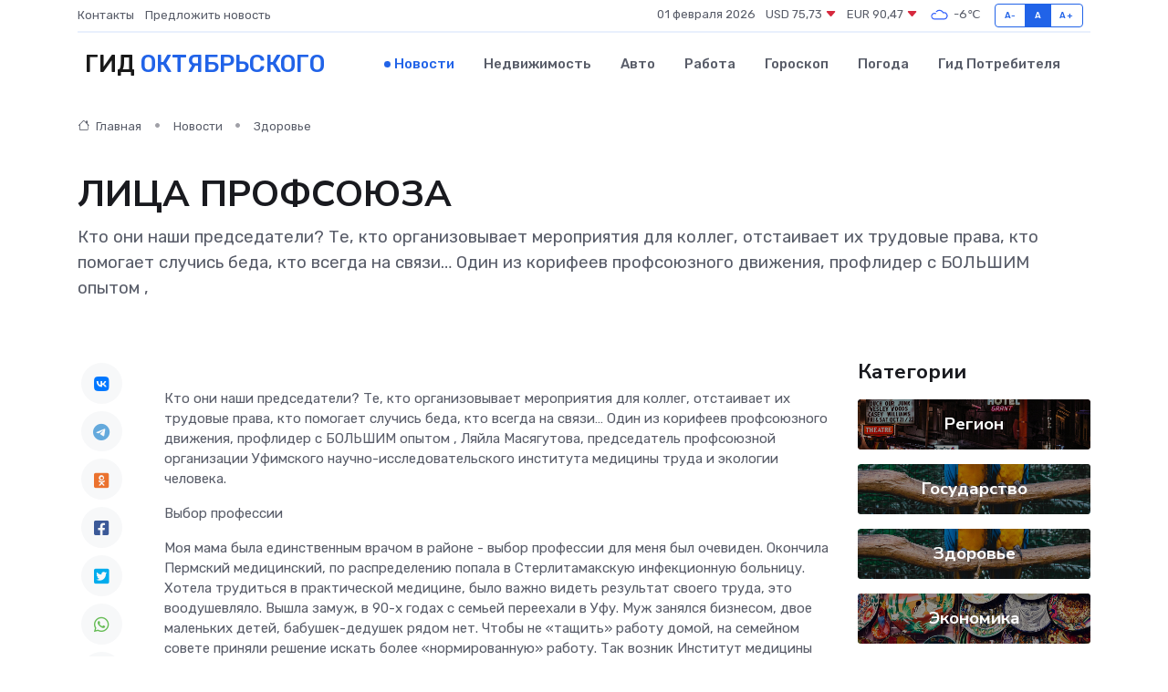

--- FILE ---
content_type: text/html; charset=UTF-8
request_url: https://prooktyabrskij.ru/news/zdorove/lica-profsoyuza.htm
body_size: 10066
content:
<!DOCTYPE html>
<html lang="ru">
<head>
	<meta charset="utf-8">
	<meta name="csrf-token" content="uTe6s6ToDDYOwC5u3mZKHVz9Y3OeCYt0PHi7y9sa">
    <meta http-equiv="X-UA-Compatible" content="IE=edge">
    <meta name="viewport" content="width=device-width, initial-scale=1">
    <title>ЛИЦА ПРОФСОЮЗА - новости Октябрьского</title>
    <meta name="description" property="description" content="Кто они наши председатели? Те, кто организовывает мероприятия для коллег, отстаивает их трудовые права, кто помогает случись беда, кто всегда на связи… Один из корифеев профсоюзного движения, профлидер с БОЛЬШИМ...">
    
    <meta property="fb:pages" content="105958871990207" />
    <link rel="shortcut icon" type="image/x-icon" href="https://prooktyabrskij.ru/favicon.svg">
    <link rel="canonical" href="https://prooktyabrskij.ru/news/zdorove/lica-profsoyuza.htm">
    <link rel="preconnect" href="https://fonts.gstatic.com">
    <link rel="dns-prefetch" href="https://fonts.googleapis.com">
    <link rel="dns-prefetch" href="https://pagead2.googlesyndication.com">
    <link rel="dns-prefetch" href="https://res.cloudinary.com">
    <link href="https://fonts.googleapis.com/css2?family=Nunito+Sans:wght@400;700&family=Rubik:wght@400;500;700&display=swap" rel="stylesheet">
    <link rel="stylesheet" type="text/css" href="https://prooktyabrskij.ru/assets/font-awesome/css/all.min.css">
    <link rel="stylesheet" type="text/css" href="https://prooktyabrskij.ru/assets/bootstrap-icons/bootstrap-icons.css">
    <link rel="stylesheet" type="text/css" href="https://prooktyabrskij.ru/assets/tiny-slider/tiny-slider.css">
    <link rel="stylesheet" type="text/css" href="https://prooktyabrskij.ru/assets/glightbox/css/glightbox.min.css">
    <link rel="stylesheet" type="text/css" href="https://prooktyabrskij.ru/assets/plyr/plyr.css">
    <link id="style-switch" rel="stylesheet" type="text/css" href="https://prooktyabrskij.ru/assets/css/style.css">
    <link rel="stylesheet" type="text/css" href="https://prooktyabrskij.ru/assets/css/style2.css">

    <meta name="twitter:card" content="summary">
    <meta name="twitter:site" content="@mysite">
    <meta name="twitter:title" content="ЛИЦА ПРОФСОЮЗА - новости Октябрьского">
    <meta name="twitter:description" content="Кто они наши председатели? Те, кто организовывает мероприятия для коллег, отстаивает их трудовые права, кто помогает случись беда, кто всегда на связи… Один из корифеев профсоюзного движения, профлидер с БОЛЬШИМ...">
    <meta name="twitter:creator" content="@mysite">
    <meta name="twitter:image:src" content="https://prooktyabrskij.ru/images/logo.gif">
    <meta name="twitter:domain" content="prooktyabrskij.ru">
    <meta name="twitter:card" content="summary_large_image" /><meta name="twitter:image" content="https://prooktyabrskij.ru/images/logo.gif">

    <meta property="og:url" content="http://prooktyabrskij.ru/news/zdorove/lica-profsoyuza.htm">
    <meta property="og:title" content="ЛИЦА ПРОФСОЮЗА - новости Октябрьского">
    <meta property="og:description" content="Кто они наши председатели? Те, кто организовывает мероприятия для коллег, отстаивает их трудовые права, кто помогает случись беда, кто всегда на связи… Один из корифеев профсоюзного движения, профлидер с БОЛЬШИМ...">
    <meta property="og:type" content="website">
    <meta property="og:image" content="https://prooktyabrskij.ru/images/logo.gif">
    <meta property="og:locale" content="ru_RU">
    <meta property="og:site_name" content="Гид Октябрьского">
    

    <link rel="image_src" href="https://prooktyabrskij.ru/images/logo.gif" />

    <link rel="alternate" type="application/rss+xml" href="https://prooktyabrskij.ru/feed" title="Октябрьский: гид, новости, афиша">
        <script async src="https://pagead2.googlesyndication.com/pagead/js/adsbygoogle.js"></script>
    <script>
        (adsbygoogle = window.adsbygoogle || []).push({
            google_ad_client: "ca-pub-0899253526956684",
            enable_page_level_ads: true
        });
    </script>
        
    
    
    
    <script>if (window.top !== window.self) window.top.location.replace(window.self.location.href);</script>
    <script>if(self != top) { top.location=document.location;}</script>

<!-- Google tag (gtag.js) -->
<script async src="https://www.googletagmanager.com/gtag/js?id=G-71VQP5FD0J"></script>
<script>
  window.dataLayer = window.dataLayer || [];
  function gtag(){dataLayer.push(arguments);}
  gtag('js', new Date());

  gtag('config', 'G-71VQP5FD0J');
</script>
</head>
<body>
<script type="text/javascript" > (function(m,e,t,r,i,k,a){m[i]=m[i]||function(){(m[i].a=m[i].a||[]).push(arguments)}; m[i].l=1*new Date();k=e.createElement(t),a=e.getElementsByTagName(t)[0],k.async=1,k.src=r,a.parentNode.insertBefore(k,a)}) (window, document, "script", "https://mc.yandex.ru/metrika/tag.js", "ym"); ym(54009091, "init", {}); ym(86840228, "init", { clickmap:true, trackLinks:true, accurateTrackBounce:true, webvisor:true });</script> <noscript><div><img src="https://mc.yandex.ru/watch/54009091" style="position:absolute; left:-9999px;" alt="" /><img src="https://mc.yandex.ru/watch/86840228" style="position:absolute; left:-9999px;" alt="" /></div></noscript>
<script type="text/javascript">
    new Image().src = "//counter.yadro.ru/hit?r"+escape(document.referrer)+((typeof(screen)=="undefined")?"":";s"+screen.width+"*"+screen.height+"*"+(screen.colorDepth?screen.colorDepth:screen.pixelDepth))+";u"+escape(document.URL)+";h"+escape(document.title.substring(0,150))+";"+Math.random();
</script>
<!-- Rating@Mail.ru counter -->
<script type="text/javascript">
var _tmr = window._tmr || (window._tmr = []);
_tmr.push({id: "3138453", type: "pageView", start: (new Date()).getTime()});
(function (d, w, id) {
  if (d.getElementById(id)) return;
  var ts = d.createElement("script"); ts.type = "text/javascript"; ts.async = true; ts.id = id;
  ts.src = "https://top-fwz1.mail.ru/js/code.js";
  var f = function () {var s = d.getElementsByTagName("script")[0]; s.parentNode.insertBefore(ts, s);};
  if (w.opera == "[object Opera]") { d.addEventListener("DOMContentLoaded", f, false); } else { f(); }
})(document, window, "topmailru-code");
</script><noscript><div>
<img src="https://top-fwz1.mail.ru/counter?id=3138453;js=na" style="border:0;position:absolute;left:-9999px;" alt="Top.Mail.Ru" />
</div></noscript>
<!-- //Rating@Mail.ru counter -->

<header class="navbar-light navbar-sticky header-static">
    <div class="navbar-top d-none d-lg-block small">
        <div class="container">
            <div class="d-md-flex justify-content-between align-items-center my-1">
                <!-- Top bar left -->
                <ul class="nav">
                    <li class="nav-item">
                        <a class="nav-link ps-0" href="https://prooktyabrskij.ru/contacts">Контакты</a>
                    </li>
                    <li class="nav-item">
                        <a class="nav-link ps-0" href="https://prooktyabrskij.ru/sendnews">Предложить новость</a>
                    </li>
                    
                </ul>
                <!-- Top bar right -->
                <div class="d-flex align-items-center">
                    
                    <ul class="list-inline mb-0 text-center text-sm-end me-3">
						<li class="list-inline-item">
							<span>01 февраля 2026</span>
						</li>
                        <li class="list-inline-item">
                            <a class="nav-link px-0" href="https://prooktyabrskij.ru/currency">
                                <span>USD 75,73 <i class="bi bi-caret-down-fill text-danger"></i></span>
                            </a>
						</li>
                        <li class="list-inline-item">
                            <a class="nav-link px-0" href="https://prooktyabrskij.ru/currency">
                                <span>EUR 90,47 <i class="bi bi-caret-down-fill text-danger"></i></span>
                            </a>
						</li>
						<li class="list-inline-item">
                            <a class="nav-link px-0" href="https://prooktyabrskij.ru/pogoda">
                                <svg xmlns="http://www.w3.org/2000/svg" width="25" height="25" viewBox="0 0 30 30"><path fill="#315EFB" fill-rule="evenodd" d="M25.036 13.066a4.948 4.948 0 0 1 0 5.868A4.99 4.99 0 0 1 20.99 21H8.507a4.49 4.49 0 0 1-3.64-1.86 4.458 4.458 0 0 1 0-5.281A4.491 4.491 0 0 1 8.506 12c.686 0 1.37.159 1.996.473a.5.5 0 0 1 .16.766l-.33.399a.502.502 0 0 1-.598.132 2.976 2.976 0 0 0-3.346.608 3.007 3.007 0 0 0 .334 4.532c.527.396 1.177.59 1.836.59H20.94a3.54 3.54 0 0 0 2.163-.711 3.497 3.497 0 0 0 1.358-3.206 3.45 3.45 0 0 0-.706-1.727A3.486 3.486 0 0 0 20.99 12.5c-.07 0-.138.016-.208.02-.328.02-.645.085-.947.192a.496.496 0 0 1-.63-.287 4.637 4.637 0 0 0-.445-.874 4.495 4.495 0 0 0-.584-.733A4.461 4.461 0 0 0 14.998 9.5a4.46 4.46 0 0 0-3.177 1.318 2.326 2.326 0 0 0-.135.147.5.5 0 0 1-.592.131 5.78 5.78 0 0 0-.453-.19.5.5 0 0 1-.21-.79A5.97 5.97 0 0 1 14.998 8a5.97 5.97 0 0 1 4.237 1.757c.398.399.704.85.966 1.319.262-.042.525-.076.79-.076a4.99 4.99 0 0 1 4.045 2.066zM0 0v30V0zm30 0v30V0z"></path></svg>
                                <span>-6&#8451;</span>
                            </a>
						</li>
					</ul>

                    <!-- Font size accessibility START -->
                    <div class="btn-group me-2" role="group" aria-label="font size changer">
                        <input type="radio" class="btn-check" name="fntradio" id="font-sm">
                        <label class="btn btn-xs btn-outline-primary mb-0" for="font-sm">A-</label>

                        <input type="radio" class="btn-check" name="fntradio" id="font-default" checked>
                        <label class="btn btn-xs btn-outline-primary mb-0" for="font-default">A</label>

                        <input type="radio" class="btn-check" name="fntradio" id="font-lg">
                        <label class="btn btn-xs btn-outline-primary mb-0" for="font-lg">A+</label>
                    </div>

                    
                </div>
            </div>
            <!-- Divider -->
            <div class="border-bottom border-2 border-primary opacity-1"></div>
        </div>
    </div>

    <!-- Logo Nav START -->
    <nav class="navbar navbar-expand-lg">
        <div class="container">
            <!-- Logo START -->
            <a class="navbar-brand" href="https://prooktyabrskij.ru" style="text-align: end;">
                
                			<span class="ms-2 fs-3 text-uppercase fw-normal">Гид <span style="color: #2163e8;">Октябрьского</span></span>
                            </a>
            <!-- Logo END -->

            <!-- Responsive navbar toggler -->
            <button class="navbar-toggler ms-auto" type="button" data-bs-toggle="collapse"
                data-bs-target="#navbarCollapse" aria-controls="navbarCollapse" aria-expanded="false"
                aria-label="Toggle navigation">
                <span class="text-body h6 d-none d-sm-inline-block">Menu</span>
                <span class="navbar-toggler-icon"></span>
            </button>

            <!-- Main navbar START -->
            <div class="collapse navbar-collapse" id="navbarCollapse">
                <ul class="navbar-nav navbar-nav-scroll mx-auto">
                                        <li class="nav-item"> <a class="nav-link active" href="https://prooktyabrskij.ru/news">Новости</a></li>
                                        <li class="nav-item"> <a class="nav-link" href="https://prooktyabrskij.ru/realty">Недвижимость</a></li>
                                        <li class="nav-item"> <a class="nav-link" href="https://prooktyabrskij.ru/auto">Авто</a></li>
                                        <li class="nav-item"> <a class="nav-link" href="https://prooktyabrskij.ru/job">Работа</a></li>
                                        <li class="nav-item"> <a class="nav-link" href="https://prooktyabrskij.ru/horoscope">Гороскоп</a></li>
                                        <li class="nav-item"> <a class="nav-link" href="https://prooktyabrskij.ru/pogoda">Погода</a></li>
                                        <li class="nav-item"> <a class="nav-link" href="https://prooktyabrskij.ru/poleznoe">Гид потребителя</a></li>
                                    </ul>
            </div>
            <!-- Main navbar END -->

            
        </div>
    </nav>
    <!-- Logo Nav END -->
</header>
    <main>
        <!-- =======================
                Main content START -->
        <section class="pt-3 pb-lg-5">
            <div class="container" data-sticky-container>
                <div class="row">
                    <!-- Main Post START -->
                    <div class="col-lg-9">
                        <!-- Categorie Detail START -->
                        <div class="mb-4">
							<nav aria-label="breadcrumb" itemscope itemtype="http://schema.org/BreadcrumbList">
								<ol class="breadcrumb breadcrumb-dots">
									<li class="breadcrumb-item" itemprop="itemListElement" itemscope itemtype="http://schema.org/ListItem">
										<meta itemprop="name" content="Гид Октябрьского">
										<meta itemprop="position" content="1">
										<meta itemprop="item" content="https://prooktyabrskij.ru">
										<a itemprop="url" href="https://prooktyabrskij.ru">
										<i class="bi bi-house me-1"></i> Главная
										</a>
									</li>
									<li class="breadcrumb-item" itemprop="itemListElement" itemscope itemtype="http://schema.org/ListItem">
										<meta itemprop="name" content="Новости">
										<meta itemprop="position" content="2">
										<meta itemprop="item" content="https://prooktyabrskij.ru/news">
										<a itemprop="url" href="https://prooktyabrskij.ru/news"> Новости</a>
									</li>
									<li class="breadcrumb-item" aria-current="page" itemprop="itemListElement" itemscope itemtype="http://schema.org/ListItem">
										<meta itemprop="name" content="Здоровье">
										<meta itemprop="position" content="3">
										<meta itemprop="item" content="https://prooktyabrskij.ru/news/zdorove">
										<a itemprop="url" href="https://prooktyabrskij.ru/news/zdorove"> Здоровье</a>
									</li>
									<li aria-current="page" itemprop="itemListElement" itemscope itemtype="http://schema.org/ListItem">
									<meta itemprop="name" content="ЛИЦА ПРОФСОЮЗА">
									<meta itemprop="position" content="4" />
									<meta itemprop="item" content="https://prooktyabrskij.ru/news/zdorove/lica-profsoyuza.htm">
									</li>
								</ol>
							</nav>
						
                        </div>
                    </div>
                </div>
                <div class="row align-items-center">
                                                        <!-- Content -->
                    <div class="col-md-12 mt-4 mt-md-0">
                                            <h1 class="display-6">ЛИЦА ПРОФСОЮЗА</h1>
                        <p class="lead">Кто они наши председатели? Те, кто организовывает мероприятия для коллег, отстаивает их трудовые права, кто помогает случись беда, кто всегда на связи… Один из корифеев профсоюзного движения, профлидер с БОЛЬШИМ опытом ,</p>
                    </div>
				                                    </div>
            </div>
        </section>
        <!-- =======================
        Main START -->
        <section class="pt-0">
            <div class="container position-relative" data-sticky-container>
                <div class="row">
                    <!-- Left sidebar START -->
                    <div class="col-md-1">
                        <div class="text-start text-lg-center mb-5" data-sticky data-margin-top="80" data-sticky-for="767">
                            <style>
                                .fa-vk::before {
                                    color: #07f;
                                }
                                .fa-telegram::before {
                                    color: #64a9dc;
                                }
                                .fa-facebook-square::before {
                                    color: #3b5998;
                                }
                                .fa-odnoklassniki-square::before {
                                    color: #eb722e;
                                }
                                .fa-twitter-square::before {
                                    color: #00aced;
                                }
                                .fa-whatsapp::before {
                                    color: #65bc54;
                                }
                                .fa-viber::before {
                                    color: #7b519d;
                                }
                                .fa-moimir svg {
                                    background-color: #168de2;
                                    height: 18px;
                                    width: 18px;
                                    background-size: 18px 18px;
                                    border-radius: 4px;
                                    margin-bottom: 2px;
                                }
                            </style>
                            <ul class="nav text-white-force">
                                <li class="nav-item">
                                    <a class="nav-link icon-md rounded-circle m-1 p-0 fs-5 bg-light" href="https://vk.com/share.php?url=https://prooktyabrskij.ru/news/zdorove/lica-profsoyuza.htm&title=ЛИЦА ПРОФСОЮЗА - новости Октябрьского&utm_source=share" rel="nofollow" target="_blank">
                                        <i class="fab fa-vk align-middle text-body"></i>
                                    </a>
                                </li>
                                <li class="nav-item">
                                    <a class="nav-link icon-md rounded-circle m-1 p-0 fs-5 bg-light" href="https://t.me/share/url?url=https://prooktyabrskij.ru/news/zdorove/lica-profsoyuza.htm&text=ЛИЦА ПРОФСОЮЗА - новости Октябрьского&utm_source=share" rel="nofollow" target="_blank">
                                        <i class="fab fa-telegram align-middle text-body"></i>
                                    </a>
                                </li>
                                <li class="nav-item">
                                    <a class="nav-link icon-md rounded-circle m-1 p-0 fs-5 bg-light" href="https://connect.ok.ru/offer?url=https://prooktyabrskij.ru/news/zdorove/lica-profsoyuza.htm&title=ЛИЦА ПРОФСОЮЗА - новости Октябрьского&utm_source=share" rel="nofollow" target="_blank">
                                        <i class="fab fa-odnoklassniki-square align-middle text-body"></i>
                                    </a>
                                </li>
                                <li class="nav-item">
                                    <a class="nav-link icon-md rounded-circle m-1 p-0 fs-5 bg-light" href="https://www.facebook.com/sharer.php?src=sp&u=https://prooktyabrskij.ru/news/zdorove/lica-profsoyuza.htm&title=ЛИЦА ПРОФСОЮЗА - новости Октябрьского&utm_source=share" rel="nofollow" target="_blank">
                                        <i class="fab fa-facebook-square align-middle text-body"></i>
                                    </a>
                                </li>
                                <li class="nav-item">
                                    <a class="nav-link icon-md rounded-circle m-1 p-0 fs-5 bg-light" href="https://twitter.com/intent/tweet?text=ЛИЦА ПРОФСОЮЗА - новости Октябрьского&url=https://prooktyabrskij.ru/news/zdorove/lica-profsoyuza.htm&utm_source=share" rel="nofollow" target="_blank">
                                        <i class="fab fa-twitter-square align-middle text-body"></i>
                                    </a>
                                </li>
                                <li class="nav-item">
                                    <a class="nav-link icon-md rounded-circle m-1 p-0 fs-5 bg-light" href="https://api.whatsapp.com/send?text=ЛИЦА ПРОФСОЮЗА - новости Октябрьского https://prooktyabrskij.ru/news/zdorove/lica-profsoyuza.htm&utm_source=share" rel="nofollow" target="_blank">
                                        <i class="fab fa-whatsapp align-middle text-body"></i>
                                    </a>
                                </li>
                                <li class="nav-item">
                                    <a class="nav-link icon-md rounded-circle m-1 p-0 fs-5 bg-light" href="viber://forward?text=ЛИЦА ПРОФСОЮЗА - новости Октябрьского https://prooktyabrskij.ru/news/zdorove/lica-profsoyuza.htm&utm_source=share" rel="nofollow" target="_blank">
                                        <i class="fab fa-viber align-middle text-body"></i>
                                    </a>
                                </li>
                                <li class="nav-item">
                                    <a class="nav-link icon-md rounded-circle m-1 p-0 fs-5 bg-light" href="https://connect.mail.ru/share?url=https://prooktyabrskij.ru/news/zdorove/lica-profsoyuza.htm&title=ЛИЦА ПРОФСОЮЗА - новости Октябрьского&utm_source=share" rel="nofollow" target="_blank">
                                        <i class="fab fa-moimir align-middle text-body"><svg viewBox='0 0 24 24' xmlns='http://www.w3.org/2000/svg'><path d='M8.889 9.667a1.333 1.333 0 100-2.667 1.333 1.333 0 000 2.667zm6.222 0a1.333 1.333 0 100-2.667 1.333 1.333 0 000 2.667zm4.77 6.108l-1.802-3.028a.879.879 0 00-1.188-.307.843.843 0 00-.313 1.166l.214.36a6.71 6.71 0 01-4.795 1.996 6.711 6.711 0 01-4.792-1.992l.217-.364a.844.844 0 00-.313-1.166.878.878 0 00-1.189.307l-1.8 3.028a.844.844 0 00.312 1.166.88.88 0 001.189-.307l.683-1.147a8.466 8.466 0 005.694 2.18 8.463 8.463 0 005.698-2.184l.685 1.151a.873.873 0 001.189.307.844.844 0 00.312-1.166z' fill='#FFF' fill-rule='evenodd'/></svg></i>
                                    </a>
                                </li>
                                
                            </ul>
                        </div>
                    </div>
                    <!-- Left sidebar END -->

                    <!-- Main Content START -->
                    <div class="col-md-10 col-lg-8 mb-5">
                        <div class="mb-4">
                                                    </div>
                        <div itemscope itemtype="http://schema.org/NewsArticle">
                            <meta itemprop="headline" content="ЛИЦА ПРОФСОЮЗА">
                            <meta itemprop="identifier" content="https://prooktyabrskij.ru/16825">
                            <span itemprop="articleBody"><p> Кто они наши председатели? Те, кто организовывает мероприятия для коллег, отстаивает их трудовые права, кто помогает случись беда, кто всегда на связи… Один из корифеев профсоюзного движения, профлидер с БОЛЬШИМ опытом , Ляйла Масягутова, председатель профсоюзной организации Уфимского научно-исследовательского института медицины труда и экологии человека. </p> <p>  Выбор профессии  </p> <p> Моя мама была единственным врачом в районе - выбор профессии для меня был очевиден. Окончила Пермский медицинский, по распределению попала в Стерлитамакскую инфекционную больницу. Хотела трудиться в практической медицине, было важно видеть результат своего труда, это воодушевляло. Вышла замуж, в 90-х годах с семьей переехали в Уфу. Муж занялся бизнесом, двое маленьких детей, бабушек-дедушек рядом нет. Чтобы не «тащить» работу домой, на семейном совете приняли решение искать более «нормированную» работу. Так возник Институт медицины труда и экологии человека, где я работаю уже… 35 лет. Поначалу о науке не мечтала, делала свою работу хорошо. Копился интересный материал, грех его было не оформить в кандидатскую. Ну, а за кандидатской докторскую защитила. 
										
											
											

										

							    		



</p> <p>  Почему я в профсоюзе?  </p> <p> В нашем институте работает чуть больше 200 сотрудников, 78,5% - члены профсоюза. Есть костяк, те, кто выступает наставниками, передает опыт и традиции института. Приходит активная и целеустремленная молодежь. Руководство института старается поддержать молодых ученых, как в плане профессионального роста, так и в создании комфортных условий - конференции, симпозиумы, система наставничества. Мы как одна семья: профессиональные праздники, юбилеи, горестные события - всегда вместе, поддерживаем друг друга. </p> <p> «Почему я в профсоюзе? По наследству досталась, - улыбается Ляйла Марселевна. - А если серьезно, коллега, которая долгие годы отработала председателем, уходя сказала: «Более достойного человека я не вижу. Опыт, мудрость, принципиальность в сочетании с женским обаянием и мягкостью, - ты справишься». Я стараюсь соответствовать… </p> <p> Иметь возможность помогать своим коллегам-друзьям - это дорого стоит… </p> <p>  Кредо  </p> <p> Делать свое дело честно и до конца. Наверно, это от родителей … </p> <p>  Поздравляем Ляйлу Марселевну с юбилеем, признательны за ее верность профессии, науке и ПРОФСОЮЗУ.  </p></span>
                        </div>
                                                                        <div><a href="https://robprzrf.ru/news/?SECTION_ID=91&amp;ELEMENT_ID=15572" target="_blank" rel="author">Источник</a></div>
                                                                        <div class="col-12 mt-3"><a href="https://prooktyabrskij.ru/sendnews">Предложить новость</a></div>
                        <div class="col-12 mt-5">
                            <h2 class="my-3">Последние новости</h2>
                            <div class="row gy-4">
                                <!-- Card item START -->
<div class="col-sm-6">
    <div class="card" itemscope="" itemtype="http://schema.org/BlogPosting">
        <!-- Card img -->
        <div class="position-relative">
                        <img class="card-img" src="https://res.cloudinary.com/dvrmysg7g/image/upload/c_fill,w_420,h_315,q_auto,g_face/sr8ta5c3d8wsjapkhgzt" alt="Как сочетать холодные роллы с напитками — от зеленого чая до вина" itemprop="image">
                    </div>
        <div class="card-body px-0 pt-3" itemprop="name">
            <h4 class="card-title" itemprop="headline"><a href="https://prooktyabrskij.ru/news/ekonomika/kak-sochetat-holodnye-rolly-s-napitkami-ot-zelenogo-chaya-do-vina.htm"
                    class="btn-link text-reset fw-bold" itemprop="url">Как сочетать холодные роллы с напитками — от зеленого чая до вина</a></h4>
            <p class="card-text" itemprop="articleBody">Гид по идеальным вкусовым парам для ярких гастрономических впечатлений</p>
        </div>
        <meta itemprop="author" content="Редактор"/>
        <meta itemscope itemprop="mainEntityOfPage" itemType="https://schema.org/WebPage" itemid="https://prooktyabrskij.ru/news/ekonomika/kak-sochetat-holodnye-rolly-s-napitkami-ot-zelenogo-chaya-do-vina.htm"/>
        <meta itemprop="dateModified" content="2025-12-15"/>
        <meta itemprop="datePublished" content="2025-12-15"/>
    </div>
</div>
<!-- Card item END -->
<!-- Card item START -->
<div class="col-sm-6">
    <div class="card" itemscope="" itemtype="http://schema.org/BlogPosting">
        <!-- Card img -->
        <div class="position-relative">
                        <img class="card-img" src="https://res.cloudinary.com/dvrmysg7g/image/upload/c_fill,w_420,h_315,q_auto,g_face/vemsbgwvehg0wlwjt5jw" alt="Можно ли отремонтировать серводвигатель самостоятельно?" itemprop="image">
                    </div>
        <div class="card-body px-0 pt-3" itemprop="name">
            <h4 class="card-title" itemprop="headline"><a href="https://prooktyabrskij.ru/news/ekonomika/mozhno-li-otremontirovat-servodvigatel-samostoyatelno.htm"
                    class="btn-link text-reset fw-bold" itemprop="url">Можно ли отремонтировать серводвигатель самостоятельно?</a></h4>
            <p class="card-text" itemprop="articleBody">Разбираемся, когда ремонт своими руками возможен, а когда лучше обратиться к специалистам</p>
        </div>
        <meta itemprop="author" content="Редактор"/>
        <meta itemscope itemprop="mainEntityOfPage" itemType="https://schema.org/WebPage" itemid="https://prooktyabrskij.ru/news/ekonomika/mozhno-li-otremontirovat-servodvigatel-samostoyatelno.htm"/>
        <meta itemprop="dateModified" content="2025-05-04"/>
        <meta itemprop="datePublished" content="2025-05-04"/>
    </div>
</div>
<!-- Card item END -->
<!-- Card item START -->
<div class="col-sm-6">
    <div class="card" itemscope="" itemtype="http://schema.org/BlogPosting">
        <!-- Card img -->
        <div class="position-relative">
                        <img class="card-img" src="https://prooktyabrskij.ru/images/noimg-420x315.png" alt="Ежегодный форум «Сильные идеи для нового времени»">
                    </div>
        <div class="card-body px-0 pt-3" itemprop="name">
            <h4 class="card-title" itemprop="headline"><a href="https://prooktyabrskij.ru/news/region/ezhegodnyy-forum-silnye-idei-dlya-novogo-vremeni.htm"
                    class="btn-link text-reset fw-bold" itemprop="url">Ежегодный форум «Сильные идеи для нового времени»</a></h4>
            <p class="card-text" itemprop="articleBody">Форум объединяет лидеров решений в сфере предпринимательства,
креативной экономики, инноваций, социального развития, технологического
суверенитета, профессиональной самореализации,</p>
        </div>
        <meta itemprop="author" content="Редактор"/>
        <meta itemscope itemprop="mainEntityOfPage" itemType="https://schema.org/WebPage" itemid="https://prooktyabrskij.ru/news/region/ezhegodnyy-forum-silnye-idei-dlya-novogo-vremeni.htm"/>
        <meta itemprop="dateModified" content="2025-04-06"/>
        <meta itemprop="datePublished" content="2025-04-06"/>
    </div>
</div>
<!-- Card item END -->
<!-- Card item START -->
<div class="col-sm-6">
    <div class="card" itemscope="" itemtype="http://schema.org/BlogPosting">
        <!-- Card img -->
        <div class="position-relative">
            <img class="card-img" src="https://res.cloudinary.com/dchlllsu2/image/upload/c_fill,w_420,h_315,q_auto,g_face/gum5gveb8e4ybmvanybm" alt="Коррекция фиброза и возрастных изменений: когда показан эндотканевой лифтинг" itemprop="image">
        </div>
        <div class="card-body px-0 pt-3" itemprop="name">
            <h4 class="card-title" itemprop="headline"><a href="https://krasnodar-gid.ru/news/ekonomika/korrekciya-fibroza-i-vozrastnyh-izmeneniy-kogda-pokazan-endotkanevoy-lifting.htm" class="btn-link text-reset fw-bold" itemprop="url">Коррекция фиброза и возрастных изменений: когда показан эндотканевой лифтинг</a></h4>
            <p class="card-text" itemprop="articleBody">Как современная технология помогает вернуть коже упругость, убрать отёки и улучшить рельеф без хирургии</p>
        </div>
        <meta itemprop="author" content="Редактор"/>
        <meta itemscope itemprop="mainEntityOfPage" itemType="https://schema.org/WebPage" itemid="https://krasnodar-gid.ru/news/ekonomika/korrekciya-fibroza-i-vozrastnyh-izmeneniy-kogda-pokazan-endotkanevoy-lifting.htm"/>
        <meta itemprop="dateModified" content="2026-02-01"/>
        <meta itemprop="datePublished" content="2026-02-01"/>
    </div>
</div>
<!-- Card item END -->
                            </div>
                        </div>
						<div class="col-12 bg-primary bg-opacity-10 p-2 mt-3 rounded">
							На этом сайте вы сможете узнать актуальные данные о <a href="https://ishim-gid.ru/pogoda">погоде в Ишиме</a>, включая прогнозы на ближайшие дни и часы
						</div>
                        <!-- Comments START -->
                        <div class="mt-5">
                            <h3>Комментарии (0)</h3>
                        </div>
                        <!-- Comments END -->
                        <!-- Reply START -->
                        <div>
                            <h3>Добавить комментарий</h3>
                            <small>Ваш email не публикуется. Обязательные поля отмечены *</small>
                            <form class="row g-3 mt-2">
                                <div class="col-md-6">
                                    <label class="form-label">Имя *</label>
                                    <input type="text" class="form-control" aria-label="First name">
                                </div>
                                <div class="col-md-6">
                                    <label class="form-label">Email *</label>
                                    <input type="email" class="form-control">
                                </div>
                                <div class="col-12">
                                    <label class="form-label">Текст комментария *</label>
                                    <textarea class="form-control" rows="3"></textarea>
                                </div>
                                <div class="col-12">
                                    <button type="submit" class="btn btn-primary">Оставить комментарий</button>
                                </div>
                            </form>
                        </div>
                        <!-- Reply END -->
                    </div>
                    <!-- Main Content END -->
                    <!-- Right sidebar START -->
                    <div class="col-lg-3 d-none d-lg-block">
                        <div data-sticky data-margin-top="80" data-sticky-for="991">
                            <!-- Categories -->
                            <div>
                                <h4 class="mb-3">Категории</h4>
                                                                    <!-- Category item -->
                                    <div class="text-center mb-3 card-bg-scale position-relative overflow-hidden rounded"
                                        style="background-image:url(https://prooktyabrskij.ru/assets/images/blog/4by3/01.jpg); background-position: center left; background-size: cover;">
                                        <div class="bg-dark-overlay-4 p-3">
                                            <a href="https://prooktyabrskij.ru/news/region"
                                                class="stretched-link btn-link fw-bold text-white h5">Регион</a>
                                        </div>
                                    </div>
                                                                    <!-- Category item -->
                                    <div class="text-center mb-3 card-bg-scale position-relative overflow-hidden rounded"
                                        style="background-image:url(https://prooktyabrskij.ru/assets/images/blog/4by3/03.jpg); background-position: center left; background-size: cover;">
                                        <div class="bg-dark-overlay-4 p-3">
                                            <a href="https://prooktyabrskij.ru/news/gosudarstvo"
                                                class="stretched-link btn-link fw-bold text-white h5">Государство</a>
                                        </div>
                                    </div>
                                                                    <!-- Category item -->
                                    <div class="text-center mb-3 card-bg-scale position-relative overflow-hidden rounded"
                                        style="background-image:url(https://prooktyabrskij.ru/assets/images/blog/4by3/03.jpg); background-position: center left; background-size: cover;">
                                        <div class="bg-dark-overlay-4 p-3">
                                            <a href="https://prooktyabrskij.ru/news/zdorove"
                                                class="stretched-link btn-link fw-bold text-white h5">Здоровье</a>
                                        </div>
                                    </div>
                                                                    <!-- Category item -->
                                    <div class="text-center mb-3 card-bg-scale position-relative overflow-hidden rounded"
                                        style="background-image:url(https://prooktyabrskij.ru/assets/images/blog/4by3/04.jpg); background-position: center left; background-size: cover;">
                                        <div class="bg-dark-overlay-4 p-3">
                                            <a href="https://prooktyabrskij.ru/news/ekonomika"
                                                class="stretched-link btn-link fw-bold text-white h5">Экономика</a>
                                        </div>
                                    </div>
                                                                    <!-- Category item -->
                                    <div class="text-center mb-3 card-bg-scale position-relative overflow-hidden rounded"
                                        style="background-image:url(https://prooktyabrskij.ru/assets/images/blog/4by3/07.jpg); background-position: center left; background-size: cover;">
                                        <div class="bg-dark-overlay-4 p-3">
                                            <a href="https://prooktyabrskij.ru/news/politika"
                                                class="stretched-link btn-link fw-bold text-white h5">Политика</a>
                                        </div>
                                    </div>
                                                                    <!-- Category item -->
                                    <div class="text-center mb-3 card-bg-scale position-relative overflow-hidden rounded"
                                        style="background-image:url(https://prooktyabrskij.ru/assets/images/blog/4by3/01.jpg); background-position: center left; background-size: cover;">
                                        <div class="bg-dark-overlay-4 p-3">
                                            <a href="https://prooktyabrskij.ru/news/nauka-i-obrazovanie"
                                                class="stretched-link btn-link fw-bold text-white h5">Наука и Образование</a>
                                        </div>
                                    </div>
                                                                    <!-- Category item -->
                                    <div class="text-center mb-3 card-bg-scale position-relative overflow-hidden rounded"
                                        style="background-image:url(https://prooktyabrskij.ru/assets/images/blog/4by3/08.jpg); background-position: center left; background-size: cover;">
                                        <div class="bg-dark-overlay-4 p-3">
                                            <a href="https://prooktyabrskij.ru/news/proisshestviya"
                                                class="stretched-link btn-link fw-bold text-white h5">Происшествия</a>
                                        </div>
                                    </div>
                                                                    <!-- Category item -->
                                    <div class="text-center mb-3 card-bg-scale position-relative overflow-hidden rounded"
                                        style="background-image:url(https://prooktyabrskij.ru/assets/images/blog/4by3/03.jpg); background-position: center left; background-size: cover;">
                                        <div class="bg-dark-overlay-4 p-3">
                                            <a href="https://prooktyabrskij.ru/news/religiya"
                                                class="stretched-link btn-link fw-bold text-white h5">Религия</a>
                                        </div>
                                    </div>
                                                                    <!-- Category item -->
                                    <div class="text-center mb-3 card-bg-scale position-relative overflow-hidden rounded"
                                        style="background-image:url(https://prooktyabrskij.ru/assets/images/blog/4by3/09.jpg); background-position: center left; background-size: cover;">
                                        <div class="bg-dark-overlay-4 p-3">
                                            <a href="https://prooktyabrskij.ru/news/kultura"
                                                class="stretched-link btn-link fw-bold text-white h5">Культура</a>
                                        </div>
                                    </div>
                                                                    <!-- Category item -->
                                    <div class="text-center mb-3 card-bg-scale position-relative overflow-hidden rounded"
                                        style="background-image:url(https://prooktyabrskij.ru/assets/images/blog/4by3/08.jpg); background-position: center left; background-size: cover;">
                                        <div class="bg-dark-overlay-4 p-3">
                                            <a href="https://prooktyabrskij.ru/news/sport"
                                                class="stretched-link btn-link fw-bold text-white h5">Спорт</a>
                                        </div>
                                    </div>
                                                                    <!-- Category item -->
                                    <div class="text-center mb-3 card-bg-scale position-relative overflow-hidden rounded"
                                        style="background-image:url(https://prooktyabrskij.ru/assets/images/blog/4by3/06.jpg); background-position: center left; background-size: cover;">
                                        <div class="bg-dark-overlay-4 p-3">
                                            <a href="https://prooktyabrskij.ru/news/obschestvo"
                                                class="stretched-link btn-link fw-bold text-white h5">Общество</a>
                                        </div>
                                    </div>
                                                            </div>
                        </div>
                    </div>
                    <!-- Right sidebar END -->
                </div>
        </section>
    </main>
<footer class="bg-dark pt-5">
    
    <!-- Footer copyright START -->
    <div class="bg-dark-overlay-3 mt-5">
        <div class="container">
            <div class="row align-items-center justify-content-md-between py-4">
                <div class="col-md-6">
                    <!-- Copyright -->
                    <div class="text-center text-md-start text-primary-hover text-muted">
                        &#169;2026 Октябрьский. Все права защищены.
                    </div>
                </div>
                
            </div>
        </div>
    </div>
    <!-- Footer copyright END -->
    <script type="application/ld+json">
        {"@context":"https:\/\/schema.org","@type":"Organization","name":"\u041e\u043a\u0442\u044f\u0431\u0440\u044c\u0441\u043a\u0438\u0439 - \u0433\u0438\u0434, \u043d\u043e\u0432\u043e\u0441\u0442\u0438, \u0430\u0444\u0438\u0448\u0430","url":"https:\/\/prooktyabrskij.ru","sameAs":["https:\/\/vk.com\/public208107490","https:\/\/t.me\/oktyabrskij_gid"]}
    </script>
</footer>
<!-- Back to top -->
<div class="back-top"><i class="bi bi-arrow-up-short"></i></div>
<script src="https://prooktyabrskij.ru/assets/bootstrap/js/bootstrap.bundle.min.js"></script>
<script src="https://prooktyabrskij.ru/assets/tiny-slider/tiny-slider.js"></script>
<script src="https://prooktyabrskij.ru/assets/sticky-js/sticky.min.js"></script>
<script src="https://prooktyabrskij.ru/assets/glightbox/js/glightbox.min.js"></script>
<script src="https://prooktyabrskij.ru/assets/plyr/plyr.js"></script>
<script src="https://prooktyabrskij.ru/assets/js/functions.js"></script>
<script src="https://yastatic.net/share2/share.js" async></script>
<script defer src="https://static.cloudflareinsights.com/beacon.min.js/vcd15cbe7772f49c399c6a5babf22c1241717689176015" integrity="sha512-ZpsOmlRQV6y907TI0dKBHq9Md29nnaEIPlkf84rnaERnq6zvWvPUqr2ft8M1aS28oN72PdrCzSjY4U6VaAw1EQ==" data-cf-beacon='{"version":"2024.11.0","token":"4174a9ca66b7419ba1ef0573d9d92514","r":1,"server_timing":{"name":{"cfCacheStatus":true,"cfEdge":true,"cfExtPri":true,"cfL4":true,"cfOrigin":true,"cfSpeedBrain":true},"location_startswith":null}}' crossorigin="anonymous"></script>
</body>
</html>


--- FILE ---
content_type: text/html; charset=utf-8
request_url: https://www.google.com/recaptcha/api2/aframe
body_size: 268
content:
<!DOCTYPE HTML><html><head><meta http-equiv="content-type" content="text/html; charset=UTF-8"></head><body><script nonce="gJBw7zYh3LbRw0DljMeX3A">/** Anti-fraud and anti-abuse applications only. See google.com/recaptcha */ try{var clients={'sodar':'https://pagead2.googlesyndication.com/pagead/sodar?'};window.addEventListener("message",function(a){try{if(a.source===window.parent){var b=JSON.parse(a.data);var c=clients[b['id']];if(c){var d=document.createElement('img');d.src=c+b['params']+'&rc='+(localStorage.getItem("rc::a")?sessionStorage.getItem("rc::b"):"");window.document.body.appendChild(d);sessionStorage.setItem("rc::e",parseInt(sessionStorage.getItem("rc::e")||0)+1);localStorage.setItem("rc::h",'1769939981249');}}}catch(b){}});window.parent.postMessage("_grecaptcha_ready", "*");}catch(b){}</script></body></html>